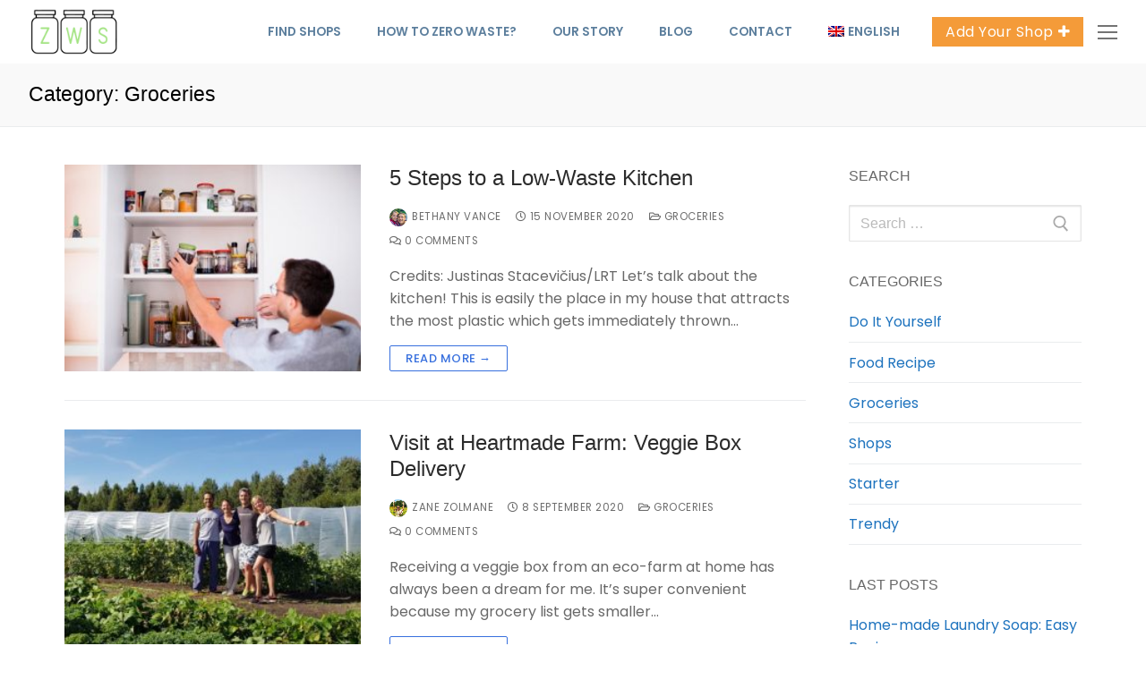

--- FILE ---
content_type: text/html; charset=UTF-8
request_url: https://zerowasteshops.lt/blog/category/groceries/
body_size: 15937
content:
<!doctype html>
<html lang="en-US" xmlns:og="http://ogp.me/ns#" xmlns:fb="http://ogp.me/ns/fb#">
<head>
<!-- Google Tag Manager -->
<script>(function(w,d,s,l,i){w[l]=w[l]||[];w[l].push({'gtm.start':
new Date().getTime(),event:'gtm.js'});var f=d.getElementsByTagName(s)[0],
j=d.createElement(s),dl=l!='dataLayer'?'&l='+l:'';j.async=true;j.src=
'https://www.googletagmanager.com/gtm.js?id='+i+dl;f.parentNode.insertBefore(j,f);
})(window,document,'script','dataLayer','GTM-M9CMMV8');</script>
<!-- End Google Tag Manager -->
	<meta charset="UTF-8">
	<meta name="viewport" content="width=device-width, initial-scale=1, maximum-scale=10.0, user-scalable=yes">
	<link rel="profile" href="https://gmpg.org/xfn/11">
	<meta name='robots' content='max-image-preview:large' />
<link rel="alternate" hreflang="en" href="https://zerowasteshops.lt/blog/category/groceries/" />

	<!-- This site is optimized with the Yoast SEO plugin v14.9 - https://yoast.com/wordpress/plugins/seo/ -->
	<title>Groceries - Zero Waste Shops</title>
	<meta name="robots" content="noindex, follow" />
	<script type="application/ld+json" class="yoast-schema-graph">{"@context":"https://schema.org","@graph":[{"@type":"Organization","@id":"https://zerowasteshops.lt/#organization","name":"Zero Waste Shops","url":"https://zerowasteshops.lt/","sameAs":["https://www.facebook.com/Zero-Waste-Shops-106227477533538"],"logo":{"@type":"ImageObject","@id":"https://zerowasteshops.lt/#logo","inLanguage":"en-US","url":"https://zerowasteshops.lt/wp-content/uploads/2019/12/logo-zws-1.png","width":500,"height":260,"caption":"Zero Waste Shops"},"image":{"@id":"https://zerowasteshops.lt/#logo"}},{"@type":"WebSite","@id":"https://zerowasteshops.lt/#website","url":"https://zerowasteshops.lt/","name":"Zero Waste Shops","description":"Find Zero Waste shops or products near you","publisher":{"@id":"https://zerowasteshops.lt/#organization"},"potentialAction":[{"@type":"SearchAction","target":"https://zerowasteshops.lt/?s={search_term_string}","query-input":"required name=search_term_string"}],"inLanguage":"en-US"},{"@type":"CollectionPage","@id":"https://zerowasteshops.lt/blog/category/groceries/#webpage","url":"https://zerowasteshops.lt/blog/category/groceries/","name":"Groceries - Zero Waste Shops","isPartOf":{"@id":"https://zerowasteshops.lt/#website"},"inLanguage":"en-US","potentialAction":[{"@type":"ReadAction","target":["https://zerowasteshops.lt/blog/category/groceries/"]}]}]}</script>
	<!-- / Yoast SEO plugin. -->


<link rel='dns-prefetch' href='//fonts.googleapis.com' />
<link rel='dns-prefetch' href='//s.w.org' />
<link rel="alternate" type="application/rss+xml" title="Zero Waste Shops &raquo; Feed" href="https://zerowasteshops.lt/feed/" />
<link rel="alternate" type="application/rss+xml" title="Zero Waste Shops &raquo; Comments Feed" href="https://zerowasteshops.lt/comments/feed/" />
<link rel="alternate" type="application/rss+xml" title="Zero Waste Shops &raquo; Groceries Category Feed" href="https://zerowasteshops.lt/blog/category/groceries/feed/" />
		<script type="text/javascript">
			window._wpemojiSettings = {"baseUrl":"https:\/\/s.w.org\/images\/core\/emoji\/13.1.0\/72x72\/","ext":".png","svgUrl":"https:\/\/s.w.org\/images\/core\/emoji\/13.1.0\/svg\/","svgExt":".svg","source":{"concatemoji":"https:\/\/zerowasteshops.lt\/wp-includes\/js\/wp-emoji-release.min.js?ver=5.8.12"}};
			!function(e,a,t){var n,r,o,i=a.createElement("canvas"),p=i.getContext&&i.getContext("2d");function s(e,t){var a=String.fromCharCode;p.clearRect(0,0,i.width,i.height),p.fillText(a.apply(this,e),0,0);e=i.toDataURL();return p.clearRect(0,0,i.width,i.height),p.fillText(a.apply(this,t),0,0),e===i.toDataURL()}function c(e){var t=a.createElement("script");t.src=e,t.defer=t.type="text/javascript",a.getElementsByTagName("head")[0].appendChild(t)}for(o=Array("flag","emoji"),t.supports={everything:!0,everythingExceptFlag:!0},r=0;r<o.length;r++)t.supports[o[r]]=function(e){if(!p||!p.fillText)return!1;switch(p.textBaseline="top",p.font="600 32px Arial",e){case"flag":return s([127987,65039,8205,9895,65039],[127987,65039,8203,9895,65039])?!1:!s([55356,56826,55356,56819],[55356,56826,8203,55356,56819])&&!s([55356,57332,56128,56423,56128,56418,56128,56421,56128,56430,56128,56423,56128,56447],[55356,57332,8203,56128,56423,8203,56128,56418,8203,56128,56421,8203,56128,56430,8203,56128,56423,8203,56128,56447]);case"emoji":return!s([10084,65039,8205,55357,56613],[10084,65039,8203,55357,56613])}return!1}(o[r]),t.supports.everything=t.supports.everything&&t.supports[o[r]],"flag"!==o[r]&&(t.supports.everythingExceptFlag=t.supports.everythingExceptFlag&&t.supports[o[r]]);t.supports.everythingExceptFlag=t.supports.everythingExceptFlag&&!t.supports.flag,t.DOMReady=!1,t.readyCallback=function(){t.DOMReady=!0},t.supports.everything||(n=function(){t.readyCallback()},a.addEventListener?(a.addEventListener("DOMContentLoaded",n,!1),e.addEventListener("load",n,!1)):(e.attachEvent("onload",n),a.attachEvent("onreadystatechange",function(){"complete"===a.readyState&&t.readyCallback()})),(n=t.source||{}).concatemoji?c(n.concatemoji):n.wpemoji&&n.twemoji&&(c(n.twemoji),c(n.wpemoji)))}(window,document,window._wpemojiSettings);
		</script>
		<style type="text/css">
img.wp-smiley,
img.emoji {
	display: inline !important;
	border: none !important;
	box-shadow: none !important;
	height: 1em !important;
	width: 1em !important;
	margin: 0 .07em !important;
	vertical-align: -0.1em !important;
	background: none !important;
	padding: 0 !important;
}
</style>
	<link rel='stylesheet' id='wp-block-library-css'  href='https://zerowasteshops.lt/wp-includes/css/dist/block-library/style.min.css?ver=5.8.12' type='text/css' media='all' />
<link rel='stylesheet' id='eae-css-css'  href='https://zerowasteshops.lt/wp-content/plugins/addon-elements-for-elementor-page-builder/assets/css/eae.min.css?ver=1.0' type='text/css' media='all' />
<link rel='stylesheet' id='font-awesome-4-shim-css'  href='https://zerowasteshops.lt/wp-content/plugins/elementor/assets/lib/font-awesome/css/v4-shims.min.css?ver=1.0' type='text/css' media='all' />
<link rel='stylesheet' id='font-awesome-5-all-css'  href='https://zerowasteshops.lt/wp-content/plugins/elementor/assets/lib/font-awesome/css/all.min.css?ver=1.0' type='text/css' media='all' />
<link rel='stylesheet' id='vegas-css-css'  href='https://zerowasteshops.lt/wp-content/plugins/addon-elements-for-elementor-page-builder/assets/lib/vegas/vegas.min.css?ver=1.0' type='text/css' media='all' />
<link rel='stylesheet' id='contact-form-7-css'  href='https://zerowasteshops.lt/wp-content/plugins/contact-form-7/includes/css/styles.css?ver=5.3.2' type='text/css' media='all' />
<link rel='stylesheet' id='wcsearch_font_awesome-css'  href='https://zerowasteshops.lt/wp-content/plugins/w2dc/search/plugin/resources/css/font-awesome.css?ver=1.2.3' type='text/css' media='all' />
<link rel='stylesheet' id='wcsearch_frontend-css'  href='https://zerowasteshops.lt/wp-content/plugins/w2dc/search/plugin/resources/css/frontend.css?ver=1.2.3' type='text/css' media='all' />
<link rel='stylesheet' id='wcsearch-jquery-ui-style-css'  href='https://zerowasteshops.lt/wp-content/plugins/w2dc/search/plugin/resources/css/jquery-ui/themes/smoothness/jquery-ui.css?ver=5.8.12' type='text/css' media='all' />
<link rel='stylesheet' id='wpml-legacy-horizontal-list-0-css'  href='//zerowasteshops.lt/wp-content/plugins/sitepress-multilingual-cms/templates/language-switchers/legacy-list-horizontal/style.css?ver=1' type='text/css' media='all' />
<link rel='stylesheet' id='wpml-menu-item-0-css'  href='//zerowasteshops.lt/wp-content/plugins/sitepress-multilingual-cms/templates/language-switchers/menu-item/style.css?ver=1' type='text/css' media='all' />
<link rel='stylesheet' id='wpml-tm-admin-bar-css'  href='https://zerowasteshops.lt/wp-content/plugins/wpml-translation-management/res/css/admin-bar-style.css?ver=2.9.9' type='text/css' media='all' />
<link rel='stylesheet' id='font-awesome-css'  href='https://zerowasteshops.lt/wp-content/plugins/elementor/assets/lib/font-awesome/css/font-awesome.min.css?ver=4.7.0' type='text/css' media='all' />
<link rel='stylesheet' id='customify-google-font-css'  href='//fonts.googleapis.com/css?family=Poppins%3A100%2C100i%2C200%2C200i%2C300%2C300i%2C400%2C400i%2C500%2C500i%2C600%2C600i%2C700%2C700i%2C800%2C800i%2C900%2C900i&#038;ver=0.3.4' type='text/css' media='all' />
<link rel='stylesheet' id='customify-style-css'  href='https://zerowasteshops.lt/wp-content/themes/customify/style.min.css?ver=0.3.4' type='text/css' media='all' />
<style id='customify-style-inline-css' type='text/css'>
.customify-container, .layout-contained, .site-framed .site, .site-boxed .site { max-width: 1200px; } .main-layout-content .entry-content > .alignwide { width: calc( 1200px - 4em ); max-width: 100vw;  }#blog-posts .posts-layout .entry-media {border-radius: 0px;}.header-top .header--row-inner,.button,button,button.button,input[type="button"],input[type="reset"],input[type="submit"],.button:not(.components-button):not(.customize-partial-edit-shortcut-button), input[type="button"]:not(.components-button):not(.customize-partial-edit-shortcut-button),input[type="reset"]:not(.components-button):not(.customize-partial-edit-shortcut-button), input[type="submit"]:not(.components-button):not(.customize-partial-edit-shortcut-button),.pagination .nav-links > *:hover,.pagination .nav-links span,.nav-menu-desktop.style-full-height .primary-menu-ul > li.current-menu-item > a, .nav-menu-desktop.style-full-height .primary-menu-ul > li.current-menu-ancestor > a,.nav-menu-desktop.style-full-height .primary-menu-ul > li > a:hover,.posts-layout .readmore-button:hover{    background-color: #3870de;}.posts-layout .readmore-button {color: #3870de;}.pagination .nav-links > *:hover,.pagination .nav-links span,.entry-single .tags-links a:hover, .entry-single .cat-links a:hover,.posts-layout .readmore-button,.posts-layout .readmore-button:hover{    border-color: #3870de;}a                   {                    color: #1e73be;}a:hover, a:focus,.link-meta:hover, .link-meta a:hover{    color: #034078;}body {font-family: "Poppins";font-weight: normal;}#page-cover {background-repeat: repeat;}#page-titlebar .titlebar-title {color: #000000;}.header--row:not(.header--transparent).header-main .header--row-inner  {border-style: none;border-top-width: 0px;border-right-width: 0px;border-bottom-width: 1px;border-left-width: 0px;border-color: #eaecee;box-shadow: 0px 0px 0px 0px rgba(140,0,0,0) ;;} #header-menu-sidebar-bg  {color: #ffffff; text-decoration-color: #ffffff;} #header-menu-sidebar-bg:before  {background-color: rgba(164,226,122,0.98);} .sub-menu .li-duplicator {display:none !important;}.builder-header-html-item.item--html p, .builder-header-html-item.item--html {text-transform: capitalize;font-size: 16px;}.header-search_icon-item .header-search-modal  {border-style: solid;} .header-search_icon-item .search-field  {border-style: solid;} .dark-mode .header-search_box-item .search-form-fields, .header-search_box-item .search-form-fields  {border-style: solid;} .builder-item--primary-menu .nav-menu-desktop .primary-menu-ul > li > a  {color: rgba(0,54,102,0.64); text-decoration-color: rgba(0,54,102,0.64);} .header--row:not(.header--transparent) .builder-item--primary-menu .nav-menu-desktop .primary-menu-ul > li > a:hover, .header--row:not(.header--transparent) .builder-item--primary-menu .nav-menu-desktop .primary-menu-ul > li.current-menu-item > a, .header--row:not(.header--transparent) .builder-item--primary-menu .nav-menu-desktop .primary-menu-ul > li.current-menu-ancestor > a, .header--row:not(.header--transparent) .builder-item--primary-menu .nav-menu-desktop .primary-menu-ul > li.current-menu-parent > a  {color: #003666; text-decoration-color: #003666;} a.item--button {font-weight: normal;text-transform: capitalize;font-size: 16px;}a.item--button  {background-color: #f49b39;border-style: none;border-top-width: 1px;border-right-width: 1px;border-bottom-width: 1px;border-left-width: 1px;border-color: #3870de;border-top-left-radius: 0px;border-top-right-radius: 0px;border-bottom-right-radius: 0px;border-bottom-left-radius: 0px;} a.item--button:hover  {color: #ffffff; text-decoration-color: #ffffff;background-color: #ff9f06;border-style: none;border-top-width: 0px;border-right-width: 0px;border-bottom-width: 0px;border-left-width: 0px;border-color: #3870de;border-top-left-radius: 3px;border-top-right-radius: 3px;border-bottom-right-radius: 3px;border-bottom-left-radius: 3px;} #cb-row--footer-main .footer--row-inner {background-color: #0a0a0a}#cb-row--footer-bottom .footer--row-inner {background-color: #0a0a0a}.builder-item--footer_copyright, .builder-item--footer_copyright p {font-size: 14px;}.site-content .content-area  {background-color: #FFFFFF;} /* CSS for desktop */#page-cover .page-cover-inner {min-height: 300px;}#page-titlebar {text-align: left;}.header--row.header-top .customify-grid, .header--row.header-top .style-full-height .primary-menu-ul > li > a {min-height: 0px;}.header--row.header-main .customify-grid, .header--row.header-main .style-full-height .primary-menu-ul > li > a {min-height: 71px;}.header--row.header-bottom .customify-grid, .header--row.header-bottom .style-full-height .primary-menu-ul > li > a {min-height: 54px;}.site-header .site-branding img { max-width: 101px; } .site-header .cb-row--mobile .site-branding img { width: 101px; }.header--row .builder-first--logo {text-align: left;}.header--row .builder-first--nav-icon {text-align: right;}.header-search_icon-item .search-submit {margin-left: -40px;}.header-search_box-item .search-submit{margin-left: -40px;} .header-search_box-item .woo_bootster_search .search-submit{margin-left: -40px;} .header-search_box-item .header-search-form button.search-submit{margin-left:-40px;}.builder-item--primary-menu .nav-menu-desktop .primary-menu-ul > li  {margin-right: 7px;margin-left: 7px;} .header--row .builder-item--primary-menu, .builder-item.builder-item--group .item--inner.builder-item--primary-menu {margin-left: 30px;}.header--row .builder-first--primary-menu {text-align: center;}a.item--button  {padding-top: 4px;padding-right: 15px;padding-bottom: 4px;padding-left: 15px;} .header--row .builder-first--button {text-align: right;}.header-social-icons.customify-builder-social-icons li a { font-size: 13px; }.header-social-icons.customify-builder-social-icons li a {padding: 0.4em;}.header-social-icons.customify-builder-social-icons li {margin-left: 3px; margin-right: 3px;}.footer-social-icons.customify-builder-social-icons li a { font-size: 18px; }.footer--row .builder-first--footer-social-icons {text-align: right;}/* CSS for tablet */@media screen and (max-width: 1024px) { #page-cover .page-cover-inner {min-height: 250px;}.header--row .builder-first--nav-icon {text-align: right;}.header-search_icon-item .search-submit {margin-left: -40px;}.header-search_box-item .search-submit{margin-left: -40px;} .header-search_box-item .woo_bootster_search .search-submit{margin-left: -40px;} .header-search_box-item .header-search-form button.search-submit{margin-left:-40px;} }/* CSS for mobile */@media screen and (max-width: 568px) { #page-cover .page-cover-inner {min-height: 200px;}.header--row.header-top .customify-grid, .header--row.header-top .style-full-height .primary-menu-ul > li > a {min-height: 33px;}.builder-header-html-item.item--html p, .builder-header-html-item.item--html {font-size: 16px;}.header--row .builder-first--nav-icon {text-align: right;}.header-search_icon-item .search-submit {margin-left: -40px;}.header-search_box-item .search-submit{margin-left: -40px;} .header-search_box-item .woo_bootster_search .search-submit{margin-left: -40px;} .header-search_box-item .header-search-form button.search-submit{margin-left:-40px;}.header-social-icons.customify-builder-social-icons li {margin-left: 6px; margin-right: 6px;} }
</style>
<script type='text/javascript' src='https://zerowasteshops.lt/wp-includes/js/jquery/jquery.min.js?ver=3.6.0' id='jquery-core-js'></script>
<script type='text/javascript' src='https://zerowasteshops.lt/wp-includes/js/jquery/jquery-migrate.min.js?ver=3.3.2' id='jquery-migrate-js'></script>
<link rel="https://api.w.org/" href="https://zerowasteshops.lt/wp-json/" /><link rel="alternate" type="application/json" href="https://zerowasteshops.lt/wp-json/wp/v2/categories/80" /><link rel="EditURI" type="application/rsd+xml" title="RSD" href="https://zerowasteshops.lt/xmlrpc.php?rsd" />
<link rel="wlwmanifest" type="application/wlwmanifest+xml" href="https://zerowasteshops.lt/wp-includes/wlwmanifest.xml" /> 
<meta name="generator" content="WordPress 5.8.12" />
<meta name="generator" content="WPML ver:4.3.16 stt:1,32;" />
<script id="mcjs">!function(c,h,i,m,p){m=c.createElement(h),p=c.getElementsByTagName(h)[0],m.async=1,m.src=i,p.parentNode.insertBefore(m,p)}(document,"script","https://chimpstatic.com/mcjs-connected/js/users/7839658db2808a9f5aca652f7/32fd7e1fc402fbec87f088a69.js");</script><style id="mystickymenu" type="text/css">#mysticky-nav { width:100%; position: static; }#mysticky-nav.wrapfixed { position:fixed; left: 0px; margin-top:0px;  z-index: 99990; -webkit-transition: 0.3s; -moz-transition: 0.3s; -o-transition: 0.3s; transition: 0.3s; -ms-filter:"progid:DXImageTransform.Microsoft.Alpha(Opacity=90)"; filter: alpha(opacity=90); opacity:0.9; background-color: #ffffff;}#mysticky-nav.wrapfixed .myfixed{ background-color: #ffffff; position: relative;top: auto;left: auto;right: auto;}#mysticky-nav.wrapfixed ul li.menu-item a { color: #003666;}#mysticky-nav .myfixed { margin:0 auto; float:none; border:0px; background:none; max-width:100%; }</style>			<style type="text/css">
																															</style>
			<script id='pixel-script-poptin' src='https://cdn.popt.in/pixel.js?id=ee538aed2341a' async='true'></script> 
<script>
var wcsearch_js_objects = {"ajaxurl":"https:\/\/zerowasteshops.lt\/wp-admin\/admin-ajax.php?lang=en","pagination_base":"https:\/\/zerowasteshops.lt\/blog\/category\/groceries\/page\/%#%\/","query_string":"","default_query":[],"desktop_screen_width":992,"mobile_screen_width":768,"radio_reset_btn_title":"unselect","geocode_functions":{"autocomplete_service":"w2dc_autocompleteService","address_autocomplete_code":"LT","geocode_field":"w2dc_geocodeField","dimension_unit":"kilometers","my_location_button":"My Location","my_location_button_error":"GeoLocation service does not work on your device!"},"prediction_note":"search nearby","get_my_location_title":"My location","adapter_options":{"wc":{"loop_selector_name":"wcsearch-woo-loop","submit_callback":"wcsearch_submit_request","keywords_search_action":"wcsearch_keywords_search"},"w2dc":{"loop_selector_name":"w2dc-controller","submit_callback":"w2dc_callAJAXSearch","keywords_search_action":"w2dc_keywords_search","enable_my_location_button":1}}};
var w2dc_js_objects = {"lang":""};
var w2dc_maps_callback = {"callback":""};
var w2dc_maps_objects = {"notinclude_maps_api":0,"google_api_key":"AIzaSyD2zJw_GX8W2lxHHI1KnxR_EF1PPZB5_dc","mapbox_api_key":""};
</script>
<link rel="icon" href="https://zerowasteshops.lt/wp-content/uploads/2020/01/cropped-favicon2-32x32.png" sizes="32x32" />
<link rel="icon" href="https://zerowasteshops.lt/wp-content/uploads/2020/01/cropped-favicon2-192x192.png" sizes="192x192" />
<link rel="apple-touch-icon" href="https://zerowasteshops.lt/wp-content/uploads/2020/01/cropped-favicon2-180x180.png" />
<meta name="msapplication-TileImage" content="https://zerowasteshops.lt/wp-content/uploads/2020/01/cropped-favicon2-270x270.png" />
		<style type="text/css" id="wp-custom-css">
			/* Changes the style of the overall form */
#mc_embed_signup {
    background: ;
    color: #000000;
    padding: 0 0 0 5%;
        text-align: left;
}

/* Styles the header text above the inputs */
#mc_embed_signup h2 {
    font-size: 18px;
    margin: 0 0 20px;
    color: #000000;
    text-align: center;
}

/* Adds extra space around the input boxes */
#mc_embed_signup .mc-field-group {
    padding: 10px 0;
}

/* Styles the input boxes */
#mc_embed_signup  input {
    width: 300px;
}

/* Styles the subscribe button */
#mc_embed_signup .button {
    background-color: #A3E482;
    color: #ffffff;
    margin: 0 auto;
}

/***** Embedded Form 2 at the bottom page *****/

#mc_embed_signup2 {
    background: ;
    color: #000000;
    padding: 0 0 0 0px;
        text-align: center;
}

/* Styles the header text above the inputs */
#mc_embed_signup2 h2 {
    font-size: 18px;
    margin: 0 0 20px;
    color: #000000;
    text-align: center;
}

/* Adds extra space around the input boxes */
#mc_embed_signup2 .mc-field-group {
    padding: 10px 0;
}

/* Styles the input boxes */
#mc_embed_signup2  input {
    width: 300px;
}

/* Styles the subscribe button */
#mc_embed_signup2 .button {
    background-color: #A3E482;
    color: #ffffff;
    margin: 0 auto;
}		</style>
		
<!-- START - Heateor Open Graph Meta Tags 1.1.9 -->
<link rel="canonical" href="https://zerowasteshops.lt/blog/category/groceries/"/>
<meta name="description" content="Find Zero Waste shops or products near you"/>
<meta property="og:locale" content="en_US"/>
<meta property="og:site_name" content="Zero Waste Shops"/>
<meta property="og:title" content="Groceries - Zero Waste Shops"/>
<meta property="og:url" content="https://zerowasteshops.lt/blog/category/groceries/"/>
<meta property="og:type" content="article"/>
<meta property="og:description" content="Find Zero Waste shops or products near you"/>
<meta name="twitter:title" content="Groceries - Zero Waste Shops"/>
<meta name="twitter:url" content="https://zerowasteshops.lt/blog/category/groceries/"/>
<meta name="twitter:description" content="Find Zero Waste shops or products near you"/>
<meta name="twitter:card" content="summary_large_image"/>
<meta itemprop="name" content="Groceries - Zero Waste Shops"/>
<meta itemprop="description" content="Find Zero Waste shops or products near you"/>
<!-- END - Heateor Open Graph Meta Tags -->

</head>

<body data-rsssl=1 class="archive category category-groceries category-80 wp-custom-logo w2dc-body w2dc-imitate-mode hfeed content-sidebar main-layout-content-sidebar site-full-width menu_sidebar_slide_right elementor-default elementor-kit-932">
<!-- Google Tag Manager (noscript) -->
<noscript><iframe src="https://www.googletagmanager.com/ns.html?id=GTM-M9CMMV8"
height="0" width="0" style="display:none;visibility:hidden"></iframe></noscript>
<!-- End Google Tag Manager (noscript) -->
<div id="page" class="site box-shadow">
	<a class="skip-link screen-reader-text" href="#site-content">Skip to content</a>
	<a class="close is-size-medium  close-panel close-sidebar-panel" href="#">
        <span class="hamburger hamburger--squeeze is-active">
            <span class="hamburger-box">
              <span class="hamburger-inner"><span class="screen-reader-text">Menu</span></span>
            </span>
        </span>
        <span class="screen-reader-text">Close</span>
        </a><header id="masthead" class="site-header header-v2"><div id="masthead-inner" class="site-header-inner">							<div  class="header-main header--row layout-fullwidth"  id="cb-row--header-main"  data-row-id="main"  data-show-on="desktop mobile">
								<div class="header--row-inner header-main-inner light-mode">
									<div class="customify-container">
										<div class="customify-grid  cb-row--desktop hide-on-mobile hide-on-tablet customify-grid-middle"><div class="row-v2 row-v2-main no-center"><div class="col-v2 col-v2-left"><div class="item--inner builder-item--logo" data-section="title_tagline" data-item-id="logo" >		<div class="site-branding logo-top">
						<a href="https://zerowasteshops.lt/" class="logo-link" rel="home" itemprop="url">
				<img class="site-img-logo" src="https://zerowasteshops.lt/wp-content/uploads/2019/12/logo-zws-1.png" alt="Zero Waste Shops">
							</a>
					</div><!-- .site-branding -->
		</div></div><div class="col-v2 col-v2-right"><div class="item--inner builder-item--primary-menu has_menu" data-section="header_menu_primary" data-item-id="primary-menu" ><nav  id="site-navigation-main-desktop" class="site-navigation primary-menu primary-menu-main nav-menu-desktop primary-menu-desktop style-plain"><ul id="menu-find-shop" class="primary-menu-ul menu nav-menu"><li id="menu-item--main-desktop-269" class="menu-item menu-item-type-post_type menu-item-object-page menu-item-home menu-item-269"><a href="https://zerowasteshops.lt/"><span class="link-before">Find Shops</span></a></li>
<li id="menu-item--main-desktop-271" class="menu-item menu-item-type-post_type menu-item-object-page menu-item-271"><a href="https://zerowasteshops.lt/how-to-shop-zero-waste/"><span class="link-before">How to Zero Waste?</span></a></li>
<li id="menu-item--main-desktop-702" class="menu-item menu-item-type-post_type menu-item-object-page menu-item-702"><a href="https://zerowasteshops.lt/our-story/"><span class="link-before">Our Story</span></a></li>
<li id="menu-item--main-desktop-448" class="menu-item menu-item-type-post_type menu-item-object-page current_page_parent menu-item-448"><a href="https://zerowasteshops.lt/zero-waste-blog/"><span class="link-before">Blog</span></a></li>
<li id="menu-item--main-desktop-273" class="menu-item menu-item-type-post_type menu-item-object-page menu-item-273"><a href="https://zerowasteshops.lt/contact/"><span class="link-before">Contact</span></a></li>
<li id="menu-item--main-desktop-wpml-ls-59-en" class="menu-item wpml-ls-slot-59 wpml-ls-item wpml-ls-item-en wpml-ls-current-language wpml-ls-menu-item wpml-ls-first-item wpml-ls-last-item menu-item-type-wpml_ls_menu_item menu-item-object-wpml_ls_menu_item menu-item-wpml-ls-59-en"><a title="English" href="https://zerowasteshops.lt/blog/category/groceries/"><span class="link-before"><img class="wpml-ls-flag" src="https://zerowasteshops.lt/wp-content/plugins/sitepress-multilingual-cms/res/flags/en.png" alt=""><span class="wpml-ls-native" lang="en">English</span></span></a></li>
</ul></nav></div><div class="item--inner builder-item--button" data-section="header_button" data-item-id="button" ><a target="_blank"  href="https://zerowasteshops.lt/add-your-shop" class="item--button customify-btn customify-builder-btn is-icon-after">Add your shop<i class="fa fa-plus"></i> </a></div><div class="item--inner builder-item--nav-icon" data-section="header_menu_icon" data-item-id="nav-icon" >		<a class="menu-mobile-toggle item-button is-size-desktop-medium is-size-tablet-medium is-size-mobile-medium">
			<span class="hamburger hamburger--squeeze">
				<span class="hamburger-box">
					<span class="hamburger-inner"></span>
				</span>
			</span>
			<span class="nav-icon--label hide-on-desktop hide-on-tablet hide-on-mobile">Menu</span></a>
		</div></div></div></div><div class="cb-row--mobile hide-on-desktop customify-grid customify-grid-middle"><div class="row-v2 row-v2-main no-center"><div class="col-v2 col-v2-left"><div class="item--inner builder-item--logo" data-section="title_tagline" data-item-id="logo" >		<div class="site-branding logo-top">
						<a href="https://zerowasteshops.lt/" class="logo-link" rel="home" itemprop="url">
				<img class="site-img-logo" src="https://zerowasteshops.lt/wp-content/uploads/2019/12/logo-zws-1.png" alt="Zero Waste Shops">
							</a>
					</div><!-- .site-branding -->
		</div></div><div class="col-v2 col-v2-right"><div class="item--inner builder-item--search_icon" data-section="search_icon" data-item-id="search_icon" ><div class="header-search_icon-item item--search_icon">		<a class="search-icon" href="#">
			<span class="ic-search">
				<svg aria-hidden="true" focusable="false" role="presentation" xmlns="http://www.w3.org/2000/svg" width="20" height="21" viewBox="0 0 20 21">
					<path fill="currentColor" fill-rule="evenodd" d="M12.514 14.906a8.264 8.264 0 0 1-4.322 1.21C3.668 16.116 0 12.513 0 8.07 0 3.626 3.668.023 8.192.023c4.525 0 8.193 3.603 8.193 8.047 0 2.033-.769 3.89-2.035 5.307l4.999 5.552-1.775 1.597-5.06-5.62zm-4.322-.843c3.37 0 6.102-2.684 6.102-5.993 0-3.31-2.732-5.994-6.102-5.994S2.09 4.76 2.09 8.07c0 3.31 2.732 5.993 6.102 5.993z"></path>
				</svg>
			</span>
			<span class="ic-close">
				<svg version="1.1" id="Capa_1" xmlns="http://www.w3.org/2000/svg" xmlns:xlink="http://www.w3.org/1999/xlink" x="0px" y="0px" width="612px" height="612px" viewBox="0 0 612 612" fill="currentColor" style="enable-background:new 0 0 612 612;" xml:space="preserve"><g><g id="cross"><g><polygon points="612,36.004 576.521,0.603 306,270.608 35.478,0.603 0,36.004 270.522,306.011 0,575.997 35.478,611.397 306,341.411 576.521,611.397 612,575.997 341.459,306.011 " /></g></g></g><g></g><g></g><g></g><g></g><g></g><g></g><g></g><g></g><g></g><g></g><g></g><g></g><g></g><g></g><g></g></svg>
			</span>
			<span class="arrow-down"></span>
		</a>
		<div class="header-search-modal-wrapper">
			<form role="search" class="header-search-modal header-search-form" action="https://zerowasteshops.lt/">
				<label>
					<span class="screen-reader-text">Search for:</span>
					<input type="search" class="search-field" placeholder="Search ..." value="" name="s" title="Search for:" />
				</label>
				<button type="submit" class="search-submit">
					<svg aria-hidden="true" focusable="false" role="presentation" xmlns="http://www.w3.org/2000/svg" width="20" height="21" viewBox="0 0 20 21">
						<path fill="currentColor" fill-rule="evenodd" d="M12.514 14.906a8.264 8.264 0 0 1-4.322 1.21C3.668 16.116 0 12.513 0 8.07 0 3.626 3.668.023 8.192.023c4.525 0 8.193 3.603 8.193 8.047 0 2.033-.769 3.89-2.035 5.307l4.999 5.552-1.775 1.597-5.06-5.62zm-4.322-.843c3.37 0 6.102-2.684 6.102-5.993 0-3.31-2.732-5.994-6.102-5.994S2.09 4.76 2.09 8.07c0 3.31 2.732 5.993 6.102 5.993z"></path>
					</svg>
				</button>
			</form>
		</div>
		</div></div><div class="item--inner builder-item--nav-icon" data-section="header_menu_icon" data-item-id="nav-icon" >		<a class="menu-mobile-toggle item-button is-size-desktop-medium is-size-tablet-medium is-size-mobile-medium">
			<span class="hamburger hamburger--squeeze">
				<span class="hamburger-box">
					<span class="hamburger-inner"></span>
				</span>
			</span>
			<span class="nav-icon--label hide-on-desktop hide-on-tablet hide-on-mobile">Menu</span></a>
		</div></div></div></div>									</div>
								</div>
							</div>
							<div id="header-menu-sidebar" class="header-menu-sidebar menu-sidebar-panel dark-mode"><div id="header-menu-sidebar-bg" class="header-menu-sidebar-bg"><div id="header-menu-sidebar-inner" class="header-menu-sidebar-inner"><div class="builder-item-sidebar mobile-item--html"><div class="item--inner" data-item-id="html" data-section="header_html"><div class="builder-header-html-item item--html"><p>Zero Waste Shops</p>
</div></div></div><div class="builder-item-sidebar mobile-item--search_box"><div class="item--inner" data-item-id="search_box" data-section="search_box"><div class="header-search_box-item item--search_box">		<form role="search" class="header-search-form " action="https://zerowasteshops.lt/">
			<div class="search-form-fields">
				<span class="screen-reader-text">Search for:</span>
				
				<input type="search" class="search-field" placeholder="Search ..." value="" name="s" title="Search for:" />

							</div>
			<button type="submit" class="search-submit">
				<svg aria-hidden="true" focusable="false" role="presentation" xmlns="http://www.w3.org/2000/svg" width="20" height="21" viewBox="0 0 20 21">
					<path fill="currentColor" fill-rule="evenodd" d="M12.514 14.906a8.264 8.264 0 0 1-4.322 1.21C3.668 16.116 0 12.513 0 8.07 0 3.626 3.668.023 8.192.023c4.525 0 8.193 3.603 8.193 8.047 0 2.033-.769 3.89-2.035 5.307l4.999 5.552-1.775 1.597-5.06-5.62zm-4.322-.843c3.37 0 6.102-2.684 6.102-5.993 0-3.31-2.732-5.994-6.102-5.994S2.09 4.76 2.09 8.07c0 3.31 2.732 5.993 6.102 5.993z"></path>
				</svg>
			</button>
		</form>
		</div></div></div><div class="builder-item-sidebar mobile-item--primary-menu mobile-item--menu "><div class="item--inner" data-item-id="primary-menu" data-section="header_menu_primary"><nav  id="site-navigation-sidebar-mobile" class="site-navigation primary-menu primary-menu-sidebar nav-menu-mobile primary-menu-mobile style-plain"><ul id="menu-find-shop" class="primary-menu-ul menu nav-menu"><li id="menu-item--sidebar-mobile-269" class="menu-item menu-item-type-post_type menu-item-object-page menu-item-home menu-item-269"><a href="https://zerowasteshops.lt/"><span class="link-before">Find Shops</span></a></li>
<li id="menu-item--sidebar-mobile-271" class="menu-item menu-item-type-post_type menu-item-object-page menu-item-271"><a href="https://zerowasteshops.lt/how-to-shop-zero-waste/"><span class="link-before">How to Zero Waste?</span></a></li>
<li id="menu-item--sidebar-mobile-702" class="menu-item menu-item-type-post_type menu-item-object-page menu-item-702"><a href="https://zerowasteshops.lt/our-story/"><span class="link-before">Our Story</span></a></li>
<li id="menu-item--sidebar-mobile-448" class="menu-item menu-item-type-post_type menu-item-object-page current_page_parent menu-item-448"><a href="https://zerowasteshops.lt/zero-waste-blog/"><span class="link-before">Blog</span></a></li>
<li id="menu-item--sidebar-mobile-273" class="menu-item menu-item-type-post_type menu-item-object-page menu-item-273"><a href="https://zerowasteshops.lt/contact/"><span class="link-before">Contact</span></a></li>
<li id="menu-item--sidebar-mobile-wpml-ls-59-en" class="menu-item wpml-ls-slot-59 wpml-ls-item wpml-ls-item-en wpml-ls-current-language wpml-ls-menu-item wpml-ls-first-item wpml-ls-last-item menu-item-type-wpml_ls_menu_item menu-item-object-wpml_ls_menu_item menu-item-wpml-ls-59-en"><a title="English" href="https://zerowasteshops.lt/blog/category/groceries/"><span class="link-before"><img class="wpml-ls-flag" src="https://zerowasteshops.lt/wp-content/plugins/sitepress-multilingual-cms/res/flags/en.png" alt=""><span class="wpml-ls-native" lang="en">English</span></span></a></li>
</ul></nav></div></div><div class="builder-item-sidebar mobile-item--social-icons"><div class="item--inner" data-item-id="social-icons" data-section="header_social_icons"><ul class="header-social-icons customify-builder-social-icons color-default"><li><a class="social-icon-facebook-f shape-circle" rel="nofollow" target="_blank" href="https://www.facebook.com/Zero-Waste-Shops-106227477533538"><i class="icon fa fa-facebook-f" title="Facebook"></i></a></li></ul></div></div><div class="builder-item-sidebar mobile-item--button"><div class="item--inner" data-item-id="button" data-section="header_button"><a target="_blank"  href="https://zerowasteshops.lt/add-your-shop" class="item--button customify-btn customify-builder-btn is-icon-after">Add your shop<i class="fa fa-plus"></i> </a></div></div></div></div></div></div></header>		<div id="page-titlebar" class="page-header--item page-titlebar layout-fullwidth">
			<div class="page-titlebar-inner customify-container">
				<h1 class="titlebar-title h4">Category: <span>Groceries</span></h1>			</div>
		</div>
			<div id="site-content" class="site-content">
		<div class="customify-container">
			<div class="customify-grid">
				<main id="main" class="content-area customify-col-9_sm-12">
					<div class="content-inner">
	<div id="blog-posts">		<div class="posts-layout-wrapper">
			<div class="posts-layout layout--blog_classic">
										<article class="entry odd post-1443 post type-post status-publish format-standard has-post-thumbnail hentry category-groceries category-starter">
			<div class="entry-inner">
									<div class="entry-media">
						<a class="entry-media-link " href="https://zerowasteshops.lt/blog/5-steps-to-a-low-waste-kitchen/" title="5 Steps to a Low-Waste Kitchen" rel="bookmark"></a>
									<div class="entry-thumbnail has-thumb">
			<img width="300" height="213" src="https://zerowasteshops.lt/wp-content/uploads/2020/11/0_pantry_r-300x213.jpg" class="attachment-medium size-medium wp-post-image" alt="Man reaches for glass jar in pantry" loading="lazy" srcset="https://zerowasteshops.lt/wp-content/uploads/2020/11/0_pantry_r-300x213.jpg 300w, https://zerowasteshops.lt/wp-content/uploads/2020/11/0_pantry_r-768x545.jpg 768w, https://zerowasteshops.lt/wp-content/uploads/2020/11/0_pantry_r.jpg 800w" sizes="(max-width: 300px) 100vw, 300px" />			</div>
								</div>
								<div class="entry-content-data">
					<div class="entry-article-part entry-article-header"><h2 class="entry-title entry--item"><a href="https://zerowasteshops.lt/blog/5-steps-to-a-low-waste-kitchen/" title="5 Steps to a Low-Waste Kitchen" rel="bookmark" class="plain_color">5 Steps to a Low-Waste Kitchen</a></h2>			<div class="entry-meta entry--item text-uppercase text-xsmall link-meta">
				<span class="meta-item byline"> <span class="author vcard"><a class="url fn n" href="https://zerowasteshops.lt/blog/author/bethanyv/"><img src="https://zerowasteshops.lt/wp-content/uploads/2020/05/bethany-vance-avatar-150x150.png" width="20" height="20" alt="Bethany Vance" class="avatar avatar-20 wp-user-avatar wp-user-avatar-20 alignnone photo" />Bethany Vance</a></span></span><span class="sep"></span><span class="meta-item posted-on"><a href="https://zerowasteshops.lt/blog/5-steps-to-a-low-waste-kitchen/" rel="bookmark"><i class="fa fa-clock-o" aria-hidden="true"></i> <time class="entry-date published" datetime="2020-11-15T17:20:08+02:00">15 November 2020</time></a></span><span class="sep"></span><span class="meta-item meta-cat"><a href="https://zerowasteshops.lt/blog/category/groceries/" rel="tag"><i class="fa fa-folder-open-o" aria-hidden="true"></i> Groceries</a></span><span class="sep"></span><span class="meta-item comments-link"><a href="https://zerowasteshops.lt/blog/5-steps-to-a-low-waste-kitchen/#respond"><i class="fa fa-comments-o"></i> 0 Comments</a></span>			</div><!-- .entry-meta -->
			</div><div class="entry-article-part entry-article-body"><div class="entry-excerpt entry--item"><p>Credits: Justinas Stacevičius/LRT Let’s talk about the kitchen! This is easily the place in my house that attracts the most plastic which gets immediately thrown&hellip;</p>
</div></div><div class="entry-article-part entry-article-footer only-more">		<div class="entry-readmore entry--item">
			<a class="readmore-button" href="https://zerowasteshops.lt/blog/5-steps-to-a-low-waste-kitchen/" title="">Read more &rarr;</a>
		</div><!-- .entry-content -->
		</div>				</div>
							</div>
		</article><!-- /.entry post -->
				<article class="entry even post-1291 post type-post status-publish format-standard has-post-thumbnail hentry category-groceries category-shops">
			<div class="entry-inner">
									<div class="entry-media">
						<a class="entry-media-link " href="https://zerowasteshops.lt/blog/visit-at-heartmade-farm-veggie-box-delivery/" title="Visit at Heartmade Farm: Veggie Box Delivery" rel="bookmark"></a>
									<div class="entry-thumbnail has-thumb">
			<img width="300" height="213" src="https://zerowasteshops.lt/wp-content/uploads/2020/09/0_heartmade-farm-veggie-box-300x213.jpg" class="attachment-medium size-medium wp-post-image" alt="Heartmade family standing in front of the greenhouse of the eco-farm." loading="lazy" srcset="https://zerowasteshops.lt/wp-content/uploads/2020/09/0_heartmade-farm-veggie-box-300x213.jpg 300w, https://zerowasteshops.lt/wp-content/uploads/2020/09/0_heartmade-farm-veggie-box-768x545.jpg 768w, https://zerowasteshops.lt/wp-content/uploads/2020/09/0_heartmade-farm-veggie-box.jpg 800w" sizes="(max-width: 300px) 100vw, 300px" />			</div>
								</div>
								<div class="entry-content-data">
					<div class="entry-article-part entry-article-header"><h2 class="entry-title entry--item"><a href="https://zerowasteshops.lt/blog/visit-at-heartmade-farm-veggie-box-delivery/" title="Visit at Heartmade Farm: Veggie Box Delivery" rel="bookmark" class="plain_color">Visit at Heartmade Farm: Veggie Box Delivery</a></h2>			<div class="entry-meta entry--item text-uppercase text-xsmall link-meta">
				<span class="meta-item byline"> <span class="author vcard"><a class="url fn n" href="https://zerowasteshops.lt/blog/author/zane-zolmane/"><img src="https://zerowasteshops.lt/wp-content/uploads/2020/09/zane-zomane-avatar-2-150x150.jpg" width="20" height="20" alt="Zane Zolmane" class="avatar avatar-20 wp-user-avatar wp-user-avatar-20 alignnone photo" />Zane Zolmane</a></span></span><span class="sep"></span><span class="meta-item posted-on"><a href="https://zerowasteshops.lt/blog/visit-at-heartmade-farm-veggie-box-delivery/" rel="bookmark"><i class="fa fa-clock-o" aria-hidden="true"></i> <time class="entry-date published" datetime="2020-09-08T11:53:35+03:00">8 September 2020</time></a></span><span class="sep"></span><span class="meta-item meta-cat"><a href="https://zerowasteshops.lt/blog/category/groceries/" rel="tag"><i class="fa fa-folder-open-o" aria-hidden="true"></i> Groceries</a></span><span class="sep"></span><span class="meta-item comments-link"><a href="https://zerowasteshops.lt/blog/visit-at-heartmade-farm-veggie-box-delivery/#respond"><i class="fa fa-comments-o"></i> 0 Comments</a></span>			</div><!-- .entry-meta -->
			</div><div class="entry-article-part entry-article-body"><div class="entry-excerpt entry--item"><p>Receiving a veggie box from an eco-farm at home has always been a dream for me. It’s super convenient because my grocery list gets smaller&hellip;</p>
</div></div><div class="entry-article-part entry-article-footer only-more">		<div class="entry-readmore entry--item">
			<a class="readmore-button" href="https://zerowasteshops.lt/blog/visit-at-heartmade-farm-veggie-box-delivery/" title="">Read more &rarr;</a>
		</div><!-- .entry-content -->
		</div>				</div>
							</div>
		</article><!-- /.entry post -->
				<article class="entry odd post-1266 post type-post status-publish format-standard has-post-thumbnail hentry category-groceries category-starter">
			<div class="entry-inner">
									<div class="entry-media">
						<a class="entry-media-link " href="https://zerowasteshops.lt/blog/10-quick-plastic-free-swaps-everyone-can-do/" title="10 Quick Plastic-Free Swaps Everyone Can Do!" rel="bookmark"></a>
									<div class="entry-thumbnail has-thumb">
			<img width="300" height="213" src="https://zerowasteshops.lt/wp-content/uploads/2020/08/0_10-quick-zero-waste-swaps-300x213.jpg" class="attachment-medium size-medium wp-post-image" alt="10 zero waste swaps laying on a table." loading="lazy" srcset="https://zerowasteshops.lt/wp-content/uploads/2020/08/0_10-quick-zero-waste-swaps-300x213.jpg 300w, https://zerowasteshops.lt/wp-content/uploads/2020/08/0_10-quick-zero-waste-swaps-768x545.jpg 768w, https://zerowasteshops.lt/wp-content/uploads/2020/08/0_10-quick-zero-waste-swaps.jpg 800w" sizes="(max-width: 300px) 100vw, 300px" />			</div>
								</div>
								<div class="entry-content-data">
					<div class="entry-article-part entry-article-header"><h2 class="entry-title entry--item"><a href="https://zerowasteshops.lt/blog/10-quick-plastic-free-swaps-everyone-can-do/" title="10 Quick Plastic-Free Swaps Everyone Can Do!" rel="bookmark" class="plain_color">10 Quick Plastic-Free Swaps Everyone Can Do!</a></h2>			<div class="entry-meta entry--item text-uppercase text-xsmall link-meta">
				<span class="meta-item byline"> <span class="author vcard"><a class="url fn n" href="https://zerowasteshops.lt/blog/author/bethanyv/"><img src="https://zerowasteshops.lt/wp-content/uploads/2020/05/bethany-vance-avatar-150x150.png" width="20" height="20" alt="Bethany Vance" class="avatar avatar-20 wp-user-avatar wp-user-avatar-20 alignnone photo" />Bethany Vance</a></span></span><span class="sep"></span><span class="meta-item posted-on"><a href="https://zerowasteshops.lt/blog/10-quick-plastic-free-swaps-everyone-can-do/" rel="bookmark"><i class="fa fa-clock-o" aria-hidden="true"></i> <time class="entry-date published" datetime="2020-08-06T13:55:28+03:00">6 August 2020</time></a></span><span class="sep"></span><span class="meta-item meta-cat"><a href="https://zerowasteshops.lt/blog/category/groceries/" rel="tag"><i class="fa fa-folder-open-o" aria-hidden="true"></i> Groceries</a></span><span class="sep"></span><span class="meta-item comments-link"><a href="https://zerowasteshops.lt/blog/10-quick-plastic-free-swaps-everyone-can-do/#respond"><i class="fa fa-comments-o"></i> 0 Comments</a></span>			</div><!-- .entry-meta -->
			</div><div class="entry-article-part entry-article-body"><div class="entry-excerpt entry--item"><p>The term Zero Waste can be very intimidating. It literally says ZERO waste. But in reality, it is all about making smart, sustainable choices in&hellip;</p>
</div></div><div class="entry-article-part entry-article-footer only-more">		<div class="entry-readmore entry--item">
			<a class="readmore-button" href="https://zerowasteshops.lt/blog/10-quick-plastic-free-swaps-everyone-can-do/" title="">Read more &rarr;</a>
		</div><!-- .entry-content -->
		</div>				</div>
							</div>
		</article><!-- /.entry post -->
				<article class="entry even post-1063 post type-post status-publish format-standard has-post-thumbnail hentry category-groceries category-starter">
			<div class="entry-inner">
									<div class="entry-media">
						<a class="entry-media-link " href="https://zerowasteshops.lt/blog/7-steps-how-to-shop-in-a-bulk-store-tare/" title="7 Steps How to Shop in a Bulk store (+tare)" rel="bookmark"></a>
									<div class="entry-thumbnail has-thumb">
			<img width="300" height="213" src="https://zerowasteshops.lt/wp-content/uploads/2020/04/7_shop-in-zero-waste-store-300x213.jpg" class="attachment-medium size-medium wp-post-image" alt="Shop owner serving seeds from a food dispenser." loading="lazy" srcset="https://zerowasteshops.lt/wp-content/uploads/2020/04/7_shop-in-zero-waste-store-300x213.jpg 300w, https://zerowasteshops.lt/wp-content/uploads/2020/04/7_shop-in-zero-waste-store.jpg 500w" sizes="(max-width: 300px) 100vw, 300px" />			</div>
								</div>
								<div class="entry-content-data">
					<div class="entry-article-part entry-article-header"><h2 class="entry-title entry--item"><a href="https://zerowasteshops.lt/blog/7-steps-how-to-shop-in-a-bulk-store-tare/" title="7 Steps How to Shop in a Bulk store (+tare)" rel="bookmark" class="plain_color">7 Steps How to Shop in a Bulk store (+tare)</a></h2>			<div class="entry-meta entry--item text-uppercase text-xsmall link-meta">
				<span class="meta-item byline"> <span class="author vcard"><a class="url fn n" href="https://zerowasteshops.lt/blog/author/bethanyv/"><img src="https://zerowasteshops.lt/wp-content/uploads/2020/05/bethany-vance-avatar-150x150.png" width="20" height="20" alt="Bethany Vance" class="avatar avatar-20 wp-user-avatar wp-user-avatar-20 alignnone photo" />Bethany Vance</a></span></span><span class="sep"></span><span class="meta-item posted-on"><a href="https://zerowasteshops.lt/blog/7-steps-how-to-shop-in-a-bulk-store-tare/" rel="bookmark"><i class="fa fa-clock-o" aria-hidden="true"></i> <time class="entry-date published" datetime="2020-05-20T10:03:13+03:00">20 May 2020</time></a></span><span class="sep"></span><span class="meta-item meta-cat"><a href="https://zerowasteshops.lt/blog/category/groceries/" rel="tag"><i class="fa fa-folder-open-o" aria-hidden="true"></i> Groceries</a></span><span class="sep"></span><span class="meta-item comments-link"><a href="https://zerowasteshops.lt/blog/7-steps-how-to-shop-in-a-bulk-store-tare/#comments"><i class="fa fa-comments-o"></i> 461 Comments</a></span>			</div><!-- .entry-meta -->
			</div><div class="entry-article-part entry-article-body"><div class="entry-excerpt entry--item"><p>So you’ve heard of the benefits of bulk shopping and you’d like to try it out, but how does it work? The main difference between shopping&hellip;</p>
</div></div><div class="entry-article-part entry-article-footer only-more">		<div class="entry-readmore entry--item">
			<a class="readmore-button" href="https://zerowasteshops.lt/blog/7-steps-how-to-shop-in-a-bulk-store-tare/" title="">Read more &rarr;</a>
		</div><!-- .entry-content -->
		</div>				</div>
							</div>
		</article><!-- /.entry post -->
				<article class="entry odd post-881 post type-post status-publish format-standard has-post-thumbnail hentry category-groceries category-starter">
			<div class="entry-inner">
									<div class="entry-media">
						<a class="entry-media-link " href="https://zerowasteshops.lt/blog/7-benefits-of-doing-groceries-in-a-bulk-store/" title="7 Benefits of doing Groceries in Bulk Stores" rel="bookmark"></a>
									<div class="entry-thumbnail has-thumb">
			<img width="300" height="213" src="https://zerowasteshops.lt/wp-content/uploads/2020/04/1_zero-waste-shop-300x213.jpg" class="attachment-medium size-medium wp-post-image" alt="Guy filling up organic pasta in a bulk shop." loading="lazy" srcset="https://zerowasteshops.lt/wp-content/uploads/2020/04/1_zero-waste-shop-300x213.jpg 300w, https://zerowasteshops.lt/wp-content/uploads/2020/04/1_zero-waste-shop.jpg 500w" sizes="(max-width: 300px) 100vw, 300px" />			</div>
								</div>
								<div class="entry-content-data">
					<div class="entry-article-part entry-article-header"><h2 class="entry-title entry--item"><a href="https://zerowasteshops.lt/blog/7-benefits-of-doing-groceries-in-a-bulk-store/" title="7 Benefits of doing Groceries in Bulk Stores" rel="bookmark" class="plain_color">7 Benefits of doing Groceries in Bulk Stores</a></h2>			<div class="entry-meta entry--item text-uppercase text-xsmall link-meta">
				<span class="meta-item byline"> <span class="author vcard"><a class="url fn n" href="https://zerowasteshops.lt/blog/author/admin6728/"><img src="https://secure.gravatar.com/avatar/aaaddb1528617bf89b8e4adb5d6af50a?s=20&#038;d=mm&#038;r=g" width="20" height="20" alt="Avatar" class="avatar avatar-20 wp-user-avatar wp-user-avatar-20 photo avatar-default" />Gerome Drypond</a></span></span><span class="sep"></span><span class="meta-item posted-on"><a href="https://zerowasteshops.lt/blog/7-benefits-of-doing-groceries-in-a-bulk-store/" rel="bookmark"><i class="fa fa-clock-o" aria-hidden="true"></i> <time class="entry-date published" datetime="2020-04-17T11:54:59+03:00">17 April 2020</time></a></span><span class="sep"></span><span class="meta-item meta-cat"><a href="https://zerowasteshops.lt/blog/category/groceries/" rel="tag"><i class="fa fa-folder-open-o" aria-hidden="true"></i> Groceries</a></span><span class="sep"></span><span class="meta-item comments-link"><a href="https://zerowasteshops.lt/blog/7-benefits-of-doing-groceries-in-a-bulk-store/#respond"><i class="fa fa-comments-o"></i> 0 Comments</a></span>			</div><!-- .entry-meta -->
			</div><div class="entry-article-part entry-article-body"><div class="entry-excerpt entry--item"><p>Going to the supermarket is the first thing that comes to our minds when we need to get some food for the night. It’s at&hellip;</p>
</div></div><div class="entry-article-part entry-article-footer only-more">		<div class="entry-readmore entry--item">
			<a class="readmore-button" href="https://zerowasteshops.lt/blog/7-benefits-of-doing-groceries-in-a-bulk-store/" title="">Read more &rarr;</a>
		</div><!-- .entry-content -->
		</div>				</div>
							</div>
		</article><!-- /.entry post -->
					</div>
					</div>
		</div></div><!-- #.content-inner -->
              			</main><!-- #main -->
			<aside id="sidebar-primary" class="sidebar-primary customify-col-3_sm-12">
	<div class="sidebar-primary-inner sidebar-inner widget-area">
		<section id="search-2" class="widget widget_search"><h4 class="widget-title">Search</h4>
		<form role="search" class="sidebar-search-form" action="https://zerowasteshops.lt/">
            <label>
                <span class="screen-reader-text">Search for:</span>
                <input type="search" class="search-field" placeholder="Search &hellip;" value="" name="s" title="Search for:" />
            </label>
            <button type="submit" class="search-submit" >
                <svg aria-hidden="true" focusable="false" role="presentation" xmlns="http://www.w3.org/2000/svg" width="20" height="21" viewBox="0 0 20 21">
                    <path id="svg-search" fill="currentColor" fill-rule="evenodd" d="M12.514 14.906a8.264 8.264 0 0 1-4.322 1.21C3.668 16.116 0 12.513 0 8.07 0 3.626 3.668.023 8.192.023c4.525 0 8.193 3.603 8.193 8.047 0 2.033-.769 3.89-2.035 5.307l4.999 5.552-1.775 1.597-5.06-5.62zm-4.322-.843c3.37 0 6.102-2.684 6.102-5.993 0-3.31-2.732-5.994-6.102-5.994S2.09 4.76 2.09 8.07c0 3.31 2.732 5.993 6.102 5.993z"></path>
                </svg>
            </button>
        </form></section><section id="categories-2" class="widget widget_categories"><h4 class="widget-title">Categories</h4>
			<ul>
					<li class="cat-item cat-item-92"><a href="https://zerowasteshops.lt/blog/category/do-it-yourself/" >Do It Yourself</a>
</li>
	<li class="cat-item cat-item-81"><a href="https://zerowasteshops.lt/blog/category/food-recipe/" >Food Recipe</a>
</li>
	<li class="cat-item cat-item-80 current-cat"><a href="https://zerowasteshops.lt/blog/category/groceries/" >Groceries</a>
</li>
	<li class="cat-item cat-item-83"><a href="https://zerowasteshops.lt/blog/category/shops/" >Shops</a>
</li>
	<li class="cat-item cat-item-79"><a href="https://zerowasteshops.lt/blog/category/starter/" >Starter</a>
</li>
	<li class="cat-item cat-item-84"><a href="https://zerowasteshops.lt/blog/category/trendy/" >Trendy</a>
</li>
			</ul>

			</section>
		<section id="recent-posts-2" class="widget widget_recent_entries">
		<h4 class="widget-title">Last posts</h4>
		<ul>
											<li>
					<a href="https://zerowasteshops.lt/blog/home-made-laundry-soap-easy-recipe/">Home-made Laundry Soap: Easy Recipe</a>
									</li>
											<li>
					<a href="https://zerowasteshops.lt/blog/5-eco-friendly-christmas-gift-ideas/">5 Eco-friendly Christmas Gift Ideas</a>
									</li>
											<li>
					<a href="https://zerowasteshops.lt/blog/how-to-upcycle-a-chair-with-newspaper/">How to Upcycle a Chair with Newspaper?</a>
									</li>
											<li>
					<a href="https://zerowasteshops.lt/blog/5-steps-to-a-low-waste-kitchen/">5 Steps to a Low-Waste Kitchen</a>
									</li>
											<li>
					<a href="https://zerowasteshops.lt/blog/visit-at-heartmade-farm-veggie-box-delivery/">Visit at Heartmade Farm: Veggie Box Delivery</a>
									</li>
					</ul>

		</section><section id="pages-2" class="widget widget_pages"><h4 class="widget-title">Looking for a zero waste shop?</h4>
			<ul>
				<li class="page_item page-item-1363"><a href="https://zerowasteshops.lt/eco-points/">Eco-points</a></li>
<li class="page_item page-item-25"><a href="https://zerowasteshops.lt/">Find Shops</a></li>
			</ul>

			</section><section id="custom_html-2" class="widget_text widget widget_custom_html"><h4 class="widget-title">GET THE LAST ECO-TIPS!</h4><div class="textwidget custom-html-widget"><!-- Begin Mailchimp Signup Form -->
<link href="//cdn-images.mailchimp.com/embedcode/horizontal-slim-10_7.css" rel="stylesheet" type="text/css">
<style type="text/css">
	#mc_embed_signup{background:#fff; clear:left; font:14px Helvetica,Arial,sans-serif; width:100%;}
	/* Add your own Mailchimp form style overrides in your site stylesheet or in this style block.
	   We recommend moving this block and the preceding CSS link to the HEAD of your HTML file. */
</style>
<style type="text/css">
	#mc-embedded-subscribe-form input[type=checkbox]{display: inline;margin-right: 10px;}
	#mergeRow-gdpr {margin-top: 20px;}
	#mergeRow-gdpr fieldset label {font-weight: normal;}
	#mc-embedded-subscribe-form .mc_fieldset{border:none;min-height: 0px;padding-bottom:100px; padding-top: 100px}
</style>
<div id="mc_embed_signup">
<form action="https://zerowasteshops.us4.list-manage.com/subscribe/post?u=7839658db2808a9f5aca652f7&amp;id=9b6f55c001" method="post" id="mc-embedded-subscribe-form" name="mc-embedded-subscribe-form" class="validate" target="_blank" novalidate>
	<div id="mc_embed_signup_scroll">
	
	<input type="email" value="" name="EMAIL" class="email" id="mce-EMAIL" placeholder="Your e-mail address" required>
	<!-- real people should not fill this in and expect good things - do not remove this or risk form bot signups-->
	<div style="position: absolute; left: -5000px;" aria-hidden="true"><input type="text" name="b_7839658db2808a9f5aca652f7_9b6f55c001" tabindex="-1" value=""></div>
	<div class="clear"><input type="submit" value="Subscribe" name="subscribe" id="mc-embedded-subscribe" class="button"></div>
	</div>
</form>
</div>
<!--End mc_embed_signup--></div></section>	</div>
</aside><!-- #sidebar-primary -->
		</div><!-- #.customify-grid -->
	</div><!-- #.customify-container -->
</div><!-- #content -->
<footer class="site-footer" id="site-footer">							<div  class="footer-main footer--row layout-full-contained"  id="cb-row--footer-main"  data-row-id="main"  data-show-on="desktop">
								<div class="footer--row-inner footer-main-inner dark-mode">
									<div class="customify-container">
										<div class="customify-grid  customify-grid-top"><div class="customify-col-3_md-3_sm-6_xs-12 builder-item builder-first--footer-4" data-push-left="off-1 _sm-0"><div class="item--inner builder-item--footer-4" data-section="sidebar-widgets-footer-4" data-item-id="footer-4" ><div class="widget-area"><section id="text-5" class="widget widget_text"><h4 class="widget-title">Zero Waste Shops</h4>			<div class="textwidget"><p>Discover Zero Waste shops around you and find your favorite products without packaging</p>
</div>
		</section></div></div></div><div class="customify-col-3_md-3_sm-6_xs-12 builder-item builder-first--footer-1" data-push-left="off-1 _sm-0"><div class="item--inner builder-item--footer-1" data-section="sidebar-widgets-footer-1" data-item-id="footer-1" ><div class="widget-area"><section id="text-8" class="widget widget_text"><h4 class="widget-title">Are you a business owner?</h4>			<div class="textwidget"><p>Do you want to appear on the map or manage your shop information? <a href="https://zerowasteshops.lt/add-your-shop/" target="_blank" rel="noopener"><strong>ADD YOUR SHOP+</strong></a></p>
</div>
		</section></div></div></div><div class="customify-col-3_md-3_sm-6_xs-12 builder-item builder-first--footer-2" data-push-left="off-1 _sm-0"><div class="item--inner builder-item--footer-2" data-section="sidebar-widgets-footer-2" data-item-id="footer-2" ><div class="widget-area"><section id="text-4" class="widget widget_text">			<div class="textwidget"><p><a href="https://zerowasteshops.lt/how-to-shop-zero-waste/">How to shop Zero Waste?</a></p>
<p><a href="https://zerowasteshops.lt/zero-waste-blog/">Zero Waste Blog</a></p>
<p><a href="https://zerowasteshops.lt/contact/">Contact</a></p>
</div>
		</section></div></div></div></div>									</div>
								</div>
							</div>
														<div  class="footer-bottom footer--row layout-full-contained"  id="cb-row--footer-bottom"  data-row-id="bottom"  data-show-on="desktop">
								<div class="footer--row-inner footer-bottom-inner dark-mode">
									<div class="customify-container">
										<div class="customify-grid  customify-grid-top"><div class="customify-col-5_md-5_sm-6_xs-12 builder-item builder-first--footer_copyright" data-push-left="_sm-0"><div class="item--inner builder-item--footer_copyright" data-section="footer_copyright" data-item-id="footer_copyright" ><div class="builder-footer-copyright-item footer-copyright"><p>Copyright &copy; 2026 Zero Waste Shops</p>
</div></div></div><div class="customify-col-4_md-4_sm-6_xs-12 builder-item builder-first--footer-social-icons" data-push-left="off-3 _sm-0"><div class="item--inner builder-item--footer-social-icons" data-section="footer_social_icons" data-item-id="footer-social-icons" ><ul class="footer-social-icons customify-builder-social-icons color-default"><li><a class="social-icon-facebook-square shape-none" rel="nofollow" target="_blank" href="https://www.facebook.com/Zero-Waste-Shops-106227477533538"><i class="icon fa fa-facebook-square" title="Facebook"></i></a></li></ul></div></div></div>									</div>
								</div>
							</div>
							</footer></div><!-- #page -->

		<script>
			jQuery(function($) {
				if (window.elementorFrontend && typeof elementorFrontend.hooks != 'undefined') {
					elementorFrontend.hooks.addAction('frontend/element_ready/global', function(el) {
						if (el.data("widget_type") && el.data("widget_type").indexOf("wcsearch_") != -1) {
							wcsearch_process_main_search_fields();
							wcsearch_custom_input_controls();
							wcsearch_setup_terms_separators();
							wcsearch_sticky_scroll();
									
							wcsearch_continue_recounting();
						}
					});
				}
			});
		</script>
				<script>
			jQuery(function($) {
				if (window.elementorFrontend && typeof elementorFrontend.hooks != 'undefined') {
					elementorFrontend.hooks.addAction('frontend/element_ready/global', function(el) {
						if (el.data("widget_type") && el.data("widget_type").indexOf("w2dc_") != -1) {
							w2dc_equalColumnsHeight();
							w2dc_equalColumnsHeightEvent();
							w2dc_listings_carousel();
							w2dc_radius_slider();
							w2dc_process_main_search_fields();
							w2dc_custom_input_controls();
							w2dc_my_location_buttons();
							w2dc_listing_tabs();
							w2dc_sticky_scroll();
							w2dc_tooltips();
							w2dc_ratings();
							w2dc_hours_content_field();
							w2dc_full_height_maps();

							if (typeof w2dc_load_maps != 'undefined') {
								for (var i=0; i<w2dc_map_markers_attrs_array.length; i++) {
									w2dc_load_map(i);
								}
							}
						}
					});
				}
			});
		</script>
		<link rel='stylesheet' id='elementor-frontend-legacy-css'  href='https://zerowasteshops.lt/wp-content/plugins/elementor/assets/css/frontend-legacy.min.css?ver=3.4.6' type='text/css' media='all' />
<link rel='stylesheet' id='elementor-frontend-css'  href='https://zerowasteshops.lt/wp-content/plugins/elementor/assets/css/frontend.min.css?ver=3.4.6' type='text/css' media='all' />
<style id='elementor-frontend-inline-css' type='text/css'>
@font-face{font-family:eicons;src:url(https://zerowasteshops.lt/wp-content/plugins/elementor/assets/lib/eicons/fonts/eicons.eot?5.10.0);src:url(https://zerowasteshops.lt/wp-content/plugins/elementor/assets/lib/eicons/fonts/eicons.eot?5.10.0#iefix) format("embedded-opentype"),url(https://zerowasteshops.lt/wp-content/plugins/elementor/assets/lib/eicons/fonts/eicons.woff2?5.10.0) format("woff2"),url(https://zerowasteshops.lt/wp-content/plugins/elementor/assets/lib/eicons/fonts/eicons.woff?5.10.0) format("woff"),url(https://zerowasteshops.lt/wp-content/plugins/elementor/assets/lib/eicons/fonts/eicons.ttf?5.10.0) format("truetype"),url(https://zerowasteshops.lt/wp-content/plugins/elementor/assets/lib/eicons/fonts/eicons.svg?5.10.0#eicon) format("svg");font-weight:400;font-style:normal}
</style>
<link rel='stylesheet' id='elementor-post-1443-css'  href='https://zerowasteshops.lt/wp-content/uploads/elementor/css/post-1443.css?ver=1635406713' type='text/css' media='all' />
<link rel='stylesheet' id='elementor-post-1291-css'  href='https://zerowasteshops.lt/wp-content/uploads/elementor/css/post-1291.css?ver=1635406713' type='text/css' media='all' />
<link rel='stylesheet' id='elementor-post-1266-css'  href='https://zerowasteshops.lt/wp-content/uploads/elementor/css/post-1266.css?ver=1635406713' type='text/css' media='all' />
<link rel='stylesheet' id='elementor-post-1063-css'  href='https://zerowasteshops.lt/wp-content/uploads/elementor/css/post-1063.css?ver=1635406713' type='text/css' media='all' />
<link rel='stylesheet' id='elementor-post-881-css'  href='https://zerowasteshops.lt/wp-content/uploads/elementor/css/post-881.css?ver=1635418277' type='text/css' media='all' />
<link rel='stylesheet' id='elementor-icons-css'  href='https://zerowasteshops.lt/wp-content/plugins/elementor/assets/lib/eicons/css/elementor-icons.min.css?ver=5.13.0' type='text/css' media='all' />
<link rel='stylesheet' id='elementor-post-932-css'  href='https://zerowasteshops.lt/wp-content/uploads/elementor/css/post-932.css?ver=1635406200' type='text/css' media='all' />
<link rel='stylesheet' id='elementor-global-css'  href='https://zerowasteshops.lt/wp-content/uploads/elementor/css/global.css?ver=1635406200' type='text/css' media='all' />
<link rel='stylesheet' id='e-animations-css'  href='https://zerowasteshops.lt/wp-content/plugins/elementor/assets/lib/animations/animations.min.css?ver=3.4.6' type='text/css' media='all' />
<script type='text/javascript' id='eae-main-js-extra'>
/* <![CDATA[ */
var eae = {"ajaxurl":"https:\/\/zerowasteshops.lt\/wp-admin\/admin-ajax.php","current_url":"aHR0cHM6Ly96ZXJvd2FzdGVzaG9wcy5sdC9ibG9nL2NhdGVnb3J5L2dyb2Nlcmllcy8=","breakpoints":{"xs":0,"sm":480,"md":768,"lg":1025,"xl":1440,"xxl":1600}};
var eae_editor = {"plugin_url":"https:\/\/zerowasteshops.lt\/wp-content\/plugins\/addon-elements-for-elementor-page-builder\/"};
/* ]]> */
</script>
<script type='text/javascript' src='https://zerowasteshops.lt/wp-content/plugins/addon-elements-for-elementor-page-builder/assets/js/eae.min.js?ver=1.0' id='eae-main-js'></script>
<script type='text/javascript' src='https://zerowasteshops.lt/wp-content/plugins/elementor/assets/lib/font-awesome/js/v4-shims.min.js?ver=1.0' id='font-awesome-4-shim-js'></script>
<script type='text/javascript' src='https://zerowasteshops.lt/wp-content/plugins/addon-elements-for-elementor-page-builder/assets/js/animated-main.min.js?ver=1.0' id='animated-main-js'></script>
<script type='text/javascript' src='https://zerowasteshops.lt/wp-content/plugins/addon-elements-for-elementor-page-builder/assets/js/particles.min.js?ver=1.0' id='eae-particles-js'></script>
<script type='text/javascript' src='https://zerowasteshops.lt/wp-content/plugins/addon-elements-for-elementor-page-builder/assets/lib/magnific.min.js?ver=1.9' id='wts-magnific-js'></script>
<script type='text/javascript' src='https://zerowasteshops.lt/wp-content/plugins/addon-elements-for-elementor-page-builder/assets/lib/vegas/vegas.min.js?ver=2.4.0' id='vegas-js'></script>
<script type='text/javascript' id='contact-form-7-js-extra'>
/* <![CDATA[ */
var wpcf7 = {"apiSettings":{"root":"https:\/\/zerowasteshops.lt\/wp-json\/contact-form-7\/v1","namespace":"contact-form-7\/v1"}};
/* ]]> */
</script>
<script type='text/javascript' src='https://zerowasteshops.lt/wp-content/plugins/contact-form-7/includes/js/scripts.js?ver=5.3.2' id='contact-form-7-js'></script>
<script type='text/javascript' src='https://zerowasteshops.lt/wp-content/plugins/mystickymenu/js/detectmobilebrowser.js?ver=2.5.6' id='detectmobilebrowser-js'></script>
<script type='text/javascript' id='mystickymenu-js-extra'>
/* <![CDATA[ */
var option = {"mystickyClass":"#site-navigation-main-desktop","activationHeight":"0","disableWidth":"0","disableLargeWidth":"0","adminBar":"false","device_desktop":"1","device_mobile":"1","mystickyTransition":"slide","mysticky_disable_down":"false"};
/* ]]> */
</script>
<script type='text/javascript' src='https://zerowasteshops.lt/wp-content/plugins/mystickymenu/js/mystickymenu.min.js?ver=2.5.6' id='mystickymenu-js'></script>
<script type='text/javascript' src='https://zerowasteshops.lt/wp-content/plugins/w2dc/resources/js/google_maps.js?ver=2.8.2' id='w2dc_google_maps-js'></script>
<script type='text/javascript' src='https://zerowasteshops.lt/wp-includes/js/jquery/ui/core.min.js?ver=1.12.1' id='jquery-ui-core-js'></script>
<script type='text/javascript' src='https://zerowasteshops.lt/wp-includes/js/jquery/ui/mouse.min.js?ver=1.12.1' id='jquery-ui-mouse-js'></script>
<script type='text/javascript' src='https://zerowasteshops.lt/wp-includes/js/jquery/ui/draggable.min.js?ver=1.12.1' id='jquery-ui-draggable-js'></script>
<script type='text/javascript' src='https://zerowasteshops.lt/wp-includes/js/jquery/ui/menu.min.js?ver=1.12.1' id='jquery-ui-menu-js'></script>
<script type='text/javascript' src='https://zerowasteshops.lt/wp-includes/js/jquery/ui/selectmenu.min.js?ver=1.12.1' id='jquery-ui-selectmenu-js'></script>
<script type='text/javascript' src='https://zerowasteshops.lt/wp-includes/js/dist/vendor/regenerator-runtime.min.js?ver=0.13.7' id='regenerator-runtime-js'></script>
<script type='text/javascript' src='https://zerowasteshops.lt/wp-includes/js/dist/vendor/wp-polyfill.min.js?ver=3.15.0' id='wp-polyfill-js'></script>
<script type='text/javascript' src='https://zerowasteshops.lt/wp-includes/js/dist/dom-ready.min.js?ver=71883072590656bf22c74c7b887df3dd' id='wp-dom-ready-js'></script>
<script type='text/javascript' src='https://zerowasteshops.lt/wp-includes/js/dist/hooks.min.js?ver=a7edae857aab69d69fa10d5aef23a5de' id='wp-hooks-js'></script>
<script type='text/javascript' src='https://zerowasteshops.lt/wp-includes/js/dist/i18n.min.js?ver=5f1269854226b4dd90450db411a12b79' id='wp-i18n-js'></script>
<script type='text/javascript' id='wp-i18n-js-after'>
wp.i18n.setLocaleData( { 'text direction\u0004ltr': [ 'ltr' ] } );
</script>
<script type='text/javascript' id='wp-a11y-js-translations'>
( function( domain, translations ) {
	var localeData = translations.locale_data[ domain ] || translations.locale_data.messages;
	localeData[""].domain = domain;
	wp.i18n.setLocaleData( localeData, domain );
} )( "default", { "locale_data": { "messages": { "": {} } } } );
</script>
<script type='text/javascript' src='https://zerowasteshops.lt/wp-includes/js/dist/a11y.min.js?ver=0ac8327cc1c40dcfdf29716affd7ac63' id='wp-a11y-js'></script>
<script type='text/javascript' id='jquery-ui-autocomplete-js-extra'>
/* <![CDATA[ */
var uiAutocompleteL10n = {"noResults":"No results found.","oneResult":"1 result found. Use up and down arrow keys to navigate.","manyResults":"%d results found. Use up and down arrow keys to navigate.","itemSelected":"Item selected."};
/* ]]> */
</script>
<script type='text/javascript' src='https://zerowasteshops.lt/wp-includes/js/jquery/ui/autocomplete.min.js?ver=1.12.1' id='jquery-ui-autocomplete-js'></script>
<script type='text/javascript' src='https://zerowasteshops.lt/wp-includes/js/jquery/ui/slider.min.js?ver=1.12.1' id='jquery-ui-slider-js'></script>
<script type='text/javascript' src='https://zerowasteshops.lt/wp-includes/js/jquery/ui/datepicker.min.js?ver=1.12.1' id='jquery-ui-datepicker-js'></script>
<script type='text/javascript' id='jquery-ui-datepicker-js-after'>
jQuery(document).ready(function(jQuery){jQuery.datepicker.setDefaults({"closeText":"Close","currentText":"Today","monthNames":["January","February","March","April","May","June","July","August","September","October","November","December"],"monthNamesShort":["Jan","Feb","Mar","Apr","May","Jun","Jul","Aug","Sep","Oct","Nov","Dec"],"nextText":"Next","prevText":"Previous","dayNames":["Sunday","Monday","Tuesday","Wednesday","Thursday","Friday","Saturday"],"dayNamesShort":["Sun","Mon","Tue","Wed","Thu","Fri","Sat"],"dayNamesMin":["S","M","T","W","T","F","S"],"dateFormat":"d MM yy","firstDay":1,"isRTL":false});});
</script>
<script type='text/javascript' src='https://zerowasteshops.lt/wp-includes/js/jquery/jquery.ui.touch-punch.js?ver=0.2.2' id='jquery-touch-punch-js'></script>
<script type='text/javascript' src='https://zerowasteshops.lt/wp-content/plugins/w2dc/search/plugin/resources/js/js_functions.js?ver=1.2.3' id='wcsearch_js_functions-js'></script>
<script type='text/javascript' id='customify-themejs-js-extra'>
/* <![CDATA[ */
var Customify_JS = {"is_rtl":"","css_media_queries":{"all":"%s","desktop":"%s","tablet":"@media screen and (max-width: 1024px) { %s }","mobile":"@media screen and (max-width: 568px) { %s }"},"sidebar_menu_no_duplicator":"1"};
/* ]]> */
</script>
<script type='text/javascript' src='https://zerowasteshops.lt/wp-content/themes/customify/assets/js/theme.min.js?ver=0.3.4' id='customify-themejs-js'></script>
<script type='text/javascript' src='https://zerowasteshops.lt/wp-includes/js/wp-embed.min.js?ver=5.8.12' id='wp-embed-js'></script>
<script type='text/javascript' src='https://zerowasteshops.lt/wp-content/plugins/elementor/assets/js/webpack.runtime.min.js?ver=3.4.6' id='elementor-webpack-runtime-js'></script>
<script type='text/javascript' src='https://zerowasteshops.lt/wp-content/plugins/elementor/assets/js/frontend-modules.min.js?ver=3.4.6' id='elementor-frontend-modules-js'></script>
<script type='text/javascript' src='https://zerowasteshops.lt/wp-content/plugins/elementor/assets/lib/waypoints/waypoints.min.js?ver=4.0.2' id='elementor-waypoints-js'></script>
<script type='text/javascript' src='https://zerowasteshops.lt/wp-content/plugins/elementor/assets/lib/swiper/swiper.min.js?ver=5.3.6' id='swiper-js'></script>
<script type='text/javascript' src='https://zerowasteshops.lt/wp-content/plugins/elementor/assets/lib/share-link/share-link.min.js?ver=3.4.6' id='share-link-js'></script>
<script type='text/javascript' src='https://zerowasteshops.lt/wp-content/plugins/elementor/assets/lib/dialog/dialog.min.js?ver=4.8.1' id='elementor-dialog-js'></script>
<script type='text/javascript' id='elementor-frontend-js-before'>
var elementorFrontendConfig = {"environmentMode":{"edit":false,"wpPreview":false,"isScriptDebug":false},"i18n":{"shareOnFacebook":"Share on Facebook","shareOnTwitter":"Share on Twitter","pinIt":"Pin it","download":"Download","downloadImage":"Download image","fullscreen":"Fullscreen","zoom":"Zoom","share":"Share","playVideo":"Play Video","previous":"Previous","next":"Next","close":"Close"},"is_rtl":false,"breakpoints":{"xs":0,"sm":480,"md":768,"lg":1025,"xl":1440,"xxl":1600},"responsive":{"breakpoints":{"mobile":{"label":"Mobile","value":767,"default_value":767,"direction":"max","is_enabled":true},"mobile_extra":{"label":"Mobile Extra","value":880,"default_value":880,"direction":"max","is_enabled":false},"tablet":{"label":"Tablet","value":1024,"default_value":1024,"direction":"max","is_enabled":true},"tablet_extra":{"label":"Tablet Extra","value":1200,"default_value":1200,"direction":"max","is_enabled":false},"laptop":{"label":"Laptop","value":1366,"default_value":1366,"direction":"max","is_enabled":false},"widescreen":{"label":"Widescreen","value":2400,"default_value":2400,"direction":"min","is_enabled":false}}},"version":"3.4.6","is_static":false,"experimentalFeatures":{"e_import_export":true,"landing-pages":true,"elements-color-picker":true,"admin-top-bar":true},"urls":{"assets":"https:\/\/zerowasteshops.lt\/wp-content\/plugins\/elementor\/assets\/"},"settings":{"editorPreferences":[]},"kit":{"active_breakpoints":["viewport_mobile","viewport_tablet"],"global_image_lightbox":"yes","lightbox_enable_counter":"yes","lightbox_enable_fullscreen":"yes","lightbox_enable_zoom":"yes","lightbox_enable_share":"yes","lightbox_title_src":"title","lightbox_description_src":"description"},"post":{"id":0,"title":"Groceries - Zero Waste Shops","excerpt":""}};
</script>
<script type='text/javascript' src='https://zerowasteshops.lt/wp-content/plugins/elementor/assets/js/frontend.min.js?ver=3.4.6' id='elementor-frontend-js'></script>
<script type='text/javascript' src='https://zerowasteshops.lt/wp-content/plugins/elementor/assets/js/preloaded-modules.min.js?ver=3.4.6' id='preloaded-modules-js'></script>

</body>
</html>


--- FILE ---
content_type: text/css
request_url: https://zerowasteshops.lt/wp-content/uploads/elementor/css/post-1443.css?ver=1635406713
body_size: 234
content:
.elementor-1443 .elementor-element.elementor-element-4cdd4a0 .widget-image-caption{text-align:center;color:#646464;font-size:14px;font-weight:400;line-height:0.1em;margin-top:0px;}.elementor-1443 .elementor-element.elementor-element-6ad8237 .elementor-heading-title{color:#A3E482;}.elementor-1443 .elementor-element.elementor-element-5821251 .elementor-heading-title{color:#A3E482;}.elementor-1443 .elementor-element.elementor-element-6bfd9de .widget-image-caption{text-align:center;color:#646464;font-size:14px;font-weight:400;line-height:0.1em;}.elementor-1443 .elementor-element.elementor-element-ef986bf .elementor-heading-title{color:#A3E482;}.elementor-1443 .elementor-element.elementor-element-7225501 .elementor-heading-title{color:#A3E482;}.elementor-1443 .elementor-element.elementor-element-17aea0c .elementor-heading-title{color:#A3E482;}.elementor-1443 .elementor-element.elementor-element-aa50a28{text-align:center;}.elementor-1443 .elementor-element.elementor-element-0a25e0f .elementor-heading-title{color:#A3E482;}.elementor-1443 .elementor-element.elementor-element-bd18e82{--divider-border-style:solid;--divider-color:#000;--divider-border-width:1px;}.elementor-1443 .elementor-element.elementor-element-bd18e82 .elementor-divider-separator{width:10%;margin:0 auto;margin-center:0;}.elementor-1443 .elementor-element.elementor-element-bd18e82 .elementor-divider{text-align:center;padding-top:15px;padding-bottom:15px;}

--- FILE ---
content_type: text/css
request_url: https://zerowasteshops.lt/wp-content/uploads/elementor/css/post-1291.css?ver=1635406713
body_size: 213
content:
.elementor-1291 .elementor-element.elementor-element-e85ba7f{text-align:center;}.elementor-1291 .elementor-element.elementor-element-6ad8237 .elementor-heading-title{color:#A3E482;}.elementor-1291 .elementor-element.elementor-element-5821251 .elementor-heading-title{color:#A3E482;}.elementor-1291 .elementor-element.elementor-element-ef986bf .elementor-heading-title{color:#A3E482;}.elementor-1291 .elementor-element.elementor-element-7225501 .elementor-heading-title{color:#A3E482;}.elementor-1291 .elementor-element.elementor-element-17aea0c .elementor-heading-title{color:#A3E482;}.elementor-1291 .elementor-element.elementor-element-aa50a28{text-align:center;}.elementor-1291 .elementor-element.elementor-element-4960baa .elementor-heading-title{color:#A3E482;}.elementor-1291 .elementor-element.elementor-element-bb7d70e .elementor-heading-title{color:#A3E482;}.elementor-1291 .elementor-element.elementor-element-45643a5 .elementor-heading-title{color:#A3E482;}.elementor-1291 .elementor-element.elementor-element-9825a84 .elementor-heading-title{color:#A3E482;}.elementor-1291 .elementor-element.elementor-element-d1de374 .elementor-heading-title{color:#A3E482;}.elementor-1291 .elementor-element.elementor-element-e0f13b9 .elementor-heading-title{color:#A3E482;}.elementor-1291 .elementor-element.elementor-element-9cf4660 .elementor-heading-title{color:#A3E482;}.elementor-1291 .elementor-element.elementor-element-2271da1{--divider-border-style:solid;--divider-color:#000;--divider-border-width:1px;}.elementor-1291 .elementor-element.elementor-element-2271da1 .elementor-divider-separator{width:14%;margin:0 auto;margin-center:0;}.elementor-1291 .elementor-element.elementor-element-2271da1 .elementor-divider{text-align:center;padding-top:15px;padding-bottom:15px;}.elementor-1291 .elementor-element.elementor-element-a79471c .elementor-heading-title{color:#A3E482;}

--- FILE ---
content_type: text/css
request_url: https://zerowasteshops.lt/wp-content/uploads/elementor/css/post-1266.css?ver=1635406713
body_size: 197
content:
.elementor-1266 .elementor-element.elementor-element-e85ba7f{text-align:center;}.elementor-1266 .elementor-element.elementor-element-6ad8237 .elementor-heading-title{color:#A3E482;}.elementor-1266 .elementor-element.elementor-element-5821251 .elementor-heading-title{color:#A3E482;}.elementor-1266 .elementor-element.elementor-element-ef986bf .elementor-heading-title{color:#A3E482;}.elementor-1266 .elementor-element.elementor-element-7225501 .elementor-heading-title{color:#A3E482;}.elementor-1266 .elementor-element.elementor-element-17aea0c .elementor-heading-title{color:#A3E482;}.elementor-1266 .elementor-element.elementor-element-aa50a28{text-align:center;}.elementor-1266 .elementor-element.elementor-element-4960baa .elementor-heading-title{color:#A3E482;}.elementor-1266 .elementor-element.elementor-element-bb7d70e .elementor-heading-title{color:#A3E482;}.elementor-1266 .elementor-element.elementor-element-eb76412 .elementor-heading-title{color:#A3E482;}.elementor-1266 .elementor-element.elementor-element-8a9b241 .elementor-heading-title{color:#A3E482;}.elementor-1266 .elementor-element.elementor-element-b7e6aac .elementor-heading-title{color:#A3E482;}.elementor-1266 .elementor-element.elementor-element-07006ad .elementor-heading-title{color:#A3E482;}.elementor-1266 .elementor-element.elementor-element-bd18e82{--divider-border-style:solid;--divider-color:#000;--divider-border-width:1px;}.elementor-1266 .elementor-element.elementor-element-bd18e82 .elementor-divider-separator{width:10%;margin:0 auto;margin-center:0;}.elementor-1266 .elementor-element.elementor-element-bd18e82 .elementor-divider{text-align:center;padding-top:15px;padding-bottom:15px;}

--- FILE ---
content_type: text/css
request_url: https://zerowasteshops.lt/wp-content/uploads/elementor/css/post-1063.css?ver=1635406713
body_size: 169
content:
.elementor-1063 .elementor-element.elementor-element-6ad8237 .elementor-heading-title{color:#A3E482;}.elementor-1063 .elementor-element.elementor-element-5821251 .elementor-heading-title{color:#A3E482;}.elementor-1063 .elementor-element.elementor-element-ef986bf .elementor-heading-title{color:#A3E482;}.elementor-1063 .elementor-element.elementor-element-7225501 .elementor-heading-title{color:#A3E482;}.elementor-1063 .elementor-element.elementor-element-17aea0c .elementor-heading-title{color:#A3E482;}.elementor-1063 .elementor-element.elementor-element-aa50a28{text-align:center;}.elementor-1063 .elementor-element.elementor-element-4960baa .elementor-heading-title{color:#A3E482;}.elementor-1063 .elementor-element.elementor-element-26de448 .elementor-heading-title{color:#A3E482;}.elementor-1063 .elementor-element.elementor-element-bb7d70e .elementor-heading-title{color:#A3E482;}.elementor-1063 .elementor-element.elementor-element-bd18e82{--divider-border-style:solid;--divider-color:#000;--divider-border-width:1px;}.elementor-1063 .elementor-element.elementor-element-bd18e82 .elementor-divider-separator{width:10%;margin:0 auto;margin-center:0;}.elementor-1063 .elementor-element.elementor-element-bd18e82 .elementor-divider{text-align:center;padding-top:15px;padding-bottom:15px;}

--- FILE ---
content_type: text/css
request_url: https://zerowasteshops.lt/wp-content/uploads/elementor/css/post-881.css?ver=1635418277
body_size: 168
content:
.elementor-881 .elementor-element.elementor-element-e85ba7f{text-align:center;}.elementor-881 .elementor-element.elementor-element-6ad8237 .elementor-heading-title{color:#A3E482;}.elementor-881 .elementor-element.elementor-element-5821251 .elementor-heading-title{color:#A3E482;}.elementor-881 .elementor-element.elementor-element-ef986bf .elementor-heading-title{color:#A3E482;}.elementor-881 .elementor-element.elementor-element-7225501 .elementor-heading-title{color:#A3E482;}.elementor-881 .elementor-element.elementor-element-17aea0c .elementor-heading-title{color:#A3E482;}.elementor-881 .elementor-element.elementor-element-aa50a28{text-align:center;}.elementor-881 .elementor-element.elementor-element-4960baa .elementor-heading-title{color:#A3E482;}.elementor-881 .elementor-element.elementor-element-bb7d70e .elementor-heading-title{color:#A3E482;}.elementor-881 .elementor-element.elementor-element-bd18e82{--divider-border-style:solid;--divider-color:#000;--divider-border-width:1px;}.elementor-881 .elementor-element.elementor-element-bd18e82 .elementor-divider-separator{width:10%;margin:0 auto;margin-center:0;}.elementor-881 .elementor-element.elementor-element-bd18e82 .elementor-divider{text-align:center;padding-top:15px;padding-bottom:15px;}

--- FILE ---
content_type: text/css
request_url: https://zerowasteshops.lt/wp-content/uploads/elementor/css/post-932.css?ver=1635406200
body_size: 281
content:
.elementor-kit-932{--e-global-color-primary:#003666;--e-global-color-secondary:#54595F;--e-global-color-text:#333333;--e-global-color-accent:#25CE3B;--e-global-color-5ae558d4:#6EC1E4;--e-global-color-7db83468:#7A7A7A;--e-global-color-630797b1:#61CE70;--e-global-color-3ddd8272:#4054B2;--e-global-color-5a9112b0:#23A455;--e-global-color-ac46abb:#000;--e-global-color-24c780a7:#FFF;--e-global-typography-primary-font-weight:600;--e-global-typography-secondary-font-weight:400;--e-global-typography-text-font-weight:400;--e-global-typography-accent-font-weight:500;}.elementor-section.elementor-section-boxed > .elementor-container{max-width:1140px;}.elementor-widget:not(:last-child){margin-bottom:20px;}{}h1.entry-title{display:var(--page-title-display);}@media(max-width:1024px){.elementor-section.elementor-section-boxed > .elementor-container{max-width:1024px;}}@media(max-width:767px){.elementor-section.elementor-section-boxed > .elementor-container{max-width:767px;}}

--- FILE ---
content_type: text/plain
request_url: https://www.google-analytics.com/j/collect?v=1&_v=j102&a=268303257&t=pageview&_s=1&dl=https%3A%2F%2Fzerowasteshops.lt%2Fblog%2Fcategory%2Fgroceries%2F&ul=en-us%40posix&dt=Groceries%20-%20Zero%20Waste%20Shops&sr=1280x720&vp=1280x720&_u=YEBAAEABAAAAACAAI~&jid=752671608&gjid=1363578596&cid=1421679162.1770150552&tid=UA-74375687-6&_gid=388634442.1770150552&_r=1&_slc=1&gtm=45He6220n81M9CMMV8v830354363za200zd830354363&gcd=13l3l3l3l1l1&dma=0&tag_exp=102015666~103116026~103200004~104527907~104528500~104684208~104684211~115616986~115938465~115938469~116185181~116185182~116988315~117041587&z=2044904436
body_size: -451
content:
2,cG-VKEX4314S9